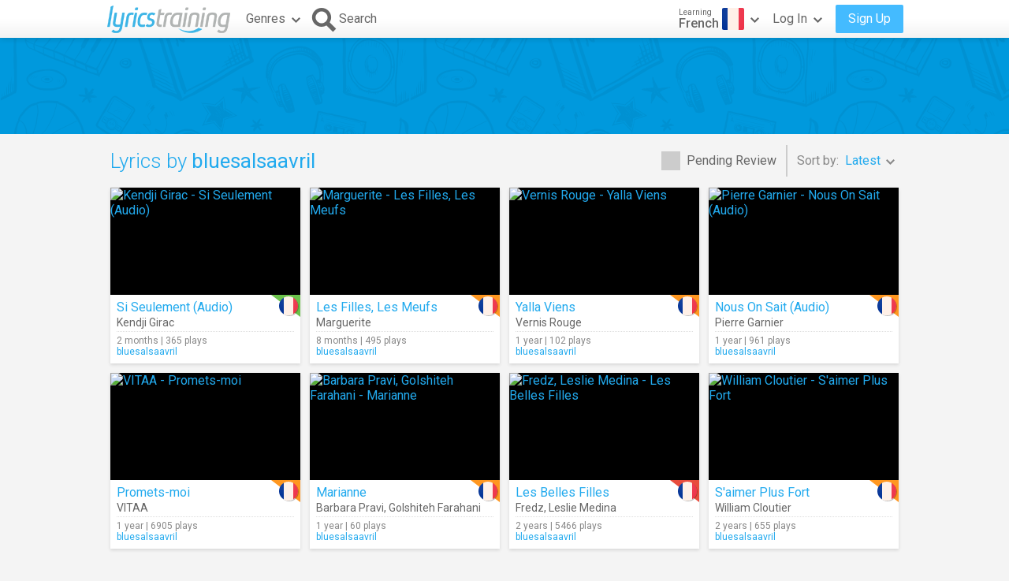

--- FILE ---
content_type: text/html; charset=utf-8
request_url: https://lyricstraining.com/fr/search?user=bluesalsaavril
body_size: 5740
content:
<!DOCTYPE html>
<html lang="en">
<head>
<meta charset="UTF-8">
<meta name="HandheldFriendly" content="True"/>
<meta name="viewport" id="viewport" content="width=device-width,initial-scale=1.0,minimum-scale=1.0,maximum-scale=1.0,user-scalable=no" />
<meta name="apple-mobile-web-app-capable" content="yes" />
<title>Lyrics by bluesalsaavril in French</title>
<meta name="description" content="Music videos and song lyrics in French added by bluesalsaavril." />
<meta name="keywords" content="learn,language,online,free,music,video,lyrics,song,karaoke,english,spanish,french,german,italian,portuguese,dutch" />
<link rel="alternate" href="https://lyricstraining.com/fr/search?user=bluesalsaavril" hreflang="en" title="English" />
<link rel="alternate" href="https://es.lyricstraining.com/fr/search?user=bluesalsaavril" hreflang="es" title="Spanish" />
<link rel="alternate" href="https://fr.lyricstraining.com/fr/search?user=bluesalsaavril" hreflang="fr" title="French" />
<meta property="og:title" content="Lyrics by bluesalsaavril in French" />
<meta property="og:description" content="Music videos and song lyrics in French added by bluesalsaavril." />
<meta property="og:type" content="website" />
<meta property="og:url" content="https://lyricstraining.com/fr/search?user=bluesalsaavril" />
<meta property="og:site_name" content="LyricsTraining" />
<meta property="fb:app_id" content="172942429396251" />
<meta name="facebook-domain-verification" content="bnpg4ghn4ewuajlclmp3smh4f5uz0m" />

<!-- Favicon -->
<link rel="shortcut icon" href="/favicon.ico?rev=2.5.5"/>
<link rel="icon" href="/img/favicon.png?rev=2.5.5" type="image/png" />

<!-- Stylesheets -->
<link type="text/css" href="/uix/css/default/uix.css?rev=2.5.5" rel="stylesheet">
<link type="text/css" href="/css/styles.css?rev=2.5.5" rel="stylesheet" />

<!-- Fonts -->
<link href='//fonts.googleapis.com/css?family=Roboto:300,400,500,700&subset=latin,latin-ext' rel='stylesheet' type='text/css'>


<!-- jQuery Library -->
<script type="text/javascript" src="//ajax.googleapis.com/ajax/libs/jquery/1.10.2/jquery.min.js"></script>
<!-- <script type="text/javascript" src="/uix/jquery-1.10.2.min.js"></script>  -->

<!-- GSAP -->
<script type="text/javascript" src="/uix/lib/gsap/gsap-1.17.0.min.js"></script>

<!-- jQuix Library -->
<script type="text/javascript" src="/uix/jquix_0.2.1.min.js?rev=2.5.5"></script>

<!-- Page Scripts -->
<script type="text/javascript" src="/js/util_en.js?rev=2.5.5"></script>
<script type="text/javascript" src="/js/video_player.js?rev=2.5.5"></script>
<script type="text/javascript" src="/js/main_en.js?rev=2.5.5"></script>
<script type="text/javascript" src="/check_user"></script>

<script type="text/javascript">
	if (!readCookie('new_name')) {
		const ua = navigator.userAgent;
		let m;

        // Android (móvil o tablet) >= 6
        m = /android\s+(\d+)(?:\.\d+)?/i.exec(ua);
        const isAndroid6Plus = !!(m && parseInt(m[1], 10) >= 6);
        
        // iOS / iPadOS (iPhone + iPad) >= 13
        m = /cpu (?:iphone )?os\s+(\d+)/i.exec(ua);
        const isIOS13Plus = !!(/(iphone|ipad|ipod)/i.test(ua) && m && parseInt(m[1], 10) >= 13);
        
        // Desktop real (Windows / macOS / Linux)
		const isDesktop = (/(windows nt|macintosh|x11|linux|bsd|solaris)/i.test(ua) &&
				!/(android|iphone|ipad|ipod|windows phone|bot|crawl|spider|slurp)/i.test(ua));
        
        if (isAndroid6Plus || isIOS13Plus || isDesktop) {
            createCookie('new_name', '1', 1 / 24);
            if (window.location.hash !== '#nr' && (
                	!document.referrer || !/^https:\/\/(.{2}\.)?lingoclip\.com/i.test(document.referrer))) {
				window.location.href = 'https://lingoclip.com?ref=' + encodeURIComponent(window.location.href);
            }
        }
	}
</script><script async src="https://pagead2.googlesyndication.com/pagead/js/adsbygoogle.js?client=ca-pub-1398647761690186" crossorigin="anonymous"></script></head>
<body>
<!-- Google tag (gtag.js) -->
<script async src="https://www.googletagmanager.com/gtag/js?id=G-T0R7TT9RB4"></script>
<script>
  window.dataLayer = window.dataLayer || [];
  function gtag(){dataLayer.push(arguments);}
  gtag('js', new Date());

  gtag('config', 'G-T0R7TT9RB4');
</script>
<script async src="https://securepubads.g.doubleclick.net/tag/js/gpt.js"></script>	<div id="page" class="fixed">
		<div id="page-head" class="fixed">
<table id="header" class="page-frame" role="presentation" border="0" cellpadding="0" cellspacing="0">
<tr>
	<td class="logo">
		<!-- Logo -->
		<a id="header-logo" href="/fr"></a>
	</td>
	<td class="genres">
		<!-- Genres -->
		<div id="header-genres">
			<button id="header-genres-button" class="header-button uix-button uix-toggle-dropdown uix-icon2-down uix-right-icon">
				Genres</button>
			<div id="header-genres-dropdown" class="uix-dropdown header-dropdown">
				<div class="dropdown-content">
					<ul class="uix-menu"><li data-genre="pop" class="uix-item">Pop</li><li data-genre="rock" class="uix-item">Rock</li><li data-genre="hard_rock" class="uix-item">Hard Rock</li><li data-genre="heavy_metal" class="uix-item">Heavy Metal</li><li data-genre="rap" class="uix-item">Hip-Hop/Rap</li><li data-genre="dance" class="uix-item">Dance</li><li data-genre="electronica" class="uix-item">Electronica</li><li data-genre="alternative" class="uix-item">Alternative</li><li data-genre="indie" class="uix-item">Indie</li><li data-genre="punk" class="uix-item">Punk </li><li data-genre="r&b" class="uix-item">Rhythm & Blues</li><li data-genre="soul" class="uix-item">Soul</li><li data-genre="disco" class="uix-item">Disco</li><li data-genre="funk" class="uix-item">Funk</li><li data-genre="latin" class="uix-item">Latin</li><li data-genre="country" class="uix-item">Country</li><li data-genre="reggae" class="uix-item">Reggae</li><li data-genre="blues" class="uix-item">Blues</li><li data-genre="folk" class="uix-item">Folk</li><li data-genre="jazz" class="uix-item">Jazz</li><li data-genre="classic" class="uix-item">Classical</li><li data-genre="opera" class="uix-item">Opera</li><li data-genre="christian" class="uix-item">Christian/Gospel</li><li data-genre="children" class="uix-item">Children's Music</li><li data-genre="christmas" class="uix-item">Christmas</li><li data-genre="world" class="uix-item">World</li><li data-genre="soundtrack" class="uix-item">Soundtrack</li><li data-genre="movie_scene" class="uix-item">Movie Scene</li><li data-genre="tv_show" class="uix-item">TV Show</li><li data-genre="other" class="uix-item">Others</li></ul>
				</div>
			</div>
		</div>
	</td>
	<td class="search">
		<!-- Search Button -->
		<button id="header-search-button" class="header-button uix-button uix-icon-search uix-left-icon"><b>Search</b></button>
		<!-- Search Box -->
		<div id="header-search-box">
			<form autocomplete="off" action="?">
				<div id="header-search-text" class="uix-text-box">
					<input type="text" name="qry" value="" 
						maxlength="40" autocomplete="off" autocorrect="off" autocapitalize="off" 
						placeholder="Search for lyrics or artists…" />
					<button class="header-button clear-button uix-button uix-icon-clear" type="button"></button>
					<p></p>
				</div>
			</form>
			<!-- Search Suggestions -->
			<div id="header-search-suggestions" class="uix-dropdown header-dropdown">
				<div class="dropdown-content">
					<ul class="uix-menu"></ul>
				</div>
			</div>
		</div>
	</td>
	<td class="lang">
		<!-- Lang -->
		<div id="header-lang">
			<button id="header-lang-button" class="header-button uix-button uix-toggle-dropdown uix-icon2-down uix-right-icon">
				<span class="flag fr" title="French"></span>
				<span class="text">
					<i>Learning</i>
					<b>French</b>
				</span>
			</button>
			<div id="header-lang-dropdown" class="uix-dropdown header-dropdown">
				<div class="dropdown-content">
					<ul class="uix-menu">
						<li data-lang="" class="uix-item">All Languages</li>
						<li data-lang="en" class="uix-item -flag"><span 
							class="flag gb" 
							title="English"></span>English</li>
						<li data-lang="es" class="uix-item -flag"><span 
							class="flag es" 
							title="Spanish"></span>Spanish</li>
						<li data-lang="pt" class="uix-item -flag"><span 
							class="flag pt" 
							title="Portuguese"></span>Portuguese</li>
						<li data-lang="fr" class="uix-item -flag uix-active"><span 
							class="flag fr" 
							title="French"></span>French</li>
						<li data-lang="it" class="uix-item -flag"><span 
							class="flag it" 
							title="Italian"></span>Italian</li>
						<li data-lang="de" class="uix-item -flag"><span 
							class="flag de" 
							title="German"></span>German</li>
						<li data-lang="nl" class="uix-item -flag"><span 
							class="flag nl" 
							title="Dutch"></span>Dutch</li>
						<li data-lang="ja" class="uix-item -flag"><span 
							class="flag jp" 
							title="Japanese (Romaji)"></span>Japanese (Romaji)</li>
						<li data-lang="tr" class="uix-item -flag"><span 
							class="flag tr" 
							title="Turkish"></span>Turkish</li>
						<li data-lang="pl" class="uix-item -flag"><span 
							class="flag pl" 
							title="Polish"></span>Polish</li>
						<li data-lang="sv" class="uix-item -flag"><span 
							class="flag se" 
							title="Swedish"></span>Swedish</li>
						<li data-lang="fi" class="uix-item -flag"><span 
							class="flag fi" 
							title="Finnish"></span>Finnish</li>
						<li data-lang="ca" class="uix-item -flag"><span 
							class="flag es_ct" 
							title="Catalan"></span>Catalan</li>
					</ul>
				</div>
			</div>
			<!-- /header-lang-dropdown -->
		</div>
		<!-- /header-lang -->
	</td>
	<td class="user">
		<!-- User -->
		<div id="header-user"></div>
	</td>
</tr>
</table>
<!-- /header -->
<script type="text/javascript">		
	$(function() {
		lt.lang = "fr";
		$('#header-user').load('/v/header_user', function() {
			uix.init($(this));
		});
	});
</script>		</div><!-- /page-head -->
<div id="ad-top" class="ad ad-leaderboard top-bg music-bg"><!-- LT3_LEADERBOARD -->
<ins class="adsbygoogle"
     style="display:block"
     data-ad-client="ca-pub-1398647761690186"
     data-ad-slot="3619842626"></ins>
<script>
     (adsbygoogle = window.adsbygoogle || []).push({});
</script></div>		
		<div id="page-content" class="page-frame">
	
<div id="search-list" class="list uix-content-block">
	<div class="uix-content-head">
		<div class="list-optbar">
			<div id="search-pending-check" class="uix-check list-opt" 
					title="Include pending review">
				<input type="checkbox" name="alerts" value="1" />
				<label>Pending Review</label>
			</div>
			<p class="list-sep"></p>
			<div id="search-sort-by" class="list-opt">Sort by:&nbsp;
				<button name="sort-by" type="button" 
						class="list-button uix-button uix-toggle-dropdown uix-icon2-down">
					<b>Latest</b></button>
				<ul class="list-dropdown uix-dropdown uix-menu uix-right">
					<li data-val="title" class="uix-item">Title</li>
					<li data-val="artist" class="uix-item">Artist</li>
					<li data-val="date_asc" class="uix-item">Oldest</li>
					<li data-val="hits" class="uix-item">Most Played</li>
					<li data-val="last_hit" class="uix-item">Now Playing</li>
				</ul>
			</div>
		</div>
		<!-- /list-optbar -->

		<div class="list-title">
			<h1>Lyrics by <b>bluesalsaavril</b></h1></div>
	</div>
	<!-- /uix-content-head -->
	
	
	
	<div class="uix-content-body list-body">
<div class="list-item lyrics-card uix-focusable" data-lyrics-id="gFPTX6mITF" 
		data-status="published">
	<a class="video" href="/fr/play/kendji-girac/si-seulement-audio/gFPTX6mITF" tabindex="-1" title="Kendji Girac - Si Seulement (Audio)">
		<img src="https://img.youtube.com/vi/nf2ca2Ph7xE/mqdefault.jpg" 
			alt="Kendji Girac - Si Seulement (Audio)" />
		<span class="play uix-icon uix-icon-play2"></span>
		
	</a>
	<div class="details">
<div class="lang-tag easy"><span class="flag fr r"></span></div>	
		<h3><a href="/fr/play/kendji-girac/si-seulement-audio/gFPTX6mITF" title="Si Seulement (Audio)">Si Seulement (Audio)</a></h3>
		<h4><a href="/fr/search?ar=Kendji%20Girac" title="Kendji Girac">Kendji Girac</a></h4>
		<div class="more">
	
			<div class="date-hits">2 months&nbsp;|&nbsp;365 plays</div>
			<a href="/fr/search?user=bluesalsaavril" class="user">bluesalsaavril</a>		</div>
	</div>
</div><div class="list-item lyrics-card uix-focusable" data-lyrics-id="guRFPTmxLu" 
		data-status="published">
	<a class="video" href="/fr/play/marguerite/les-filles-les-meufs/guRFPTmxLu" tabindex="-1" title="Marguerite - Les Filles, Les Meufs">
		<img src="https://img.youtube.com/vi/Ag3E7mJeRYI/mqdefault.jpg" 
			alt="Marguerite - Les Filles, Les Meufs" />
		<span class="play uix-icon uix-icon-play2"></span>
		
	</a>
	<div class="details">
<div class="lang-tag medium"><span class="flag fr r"></span></div>	
		<h3><a href="/fr/play/marguerite/les-filles-les-meufs/guRFPTmxLu" title="Les Filles, Les Meufs">Les Filles, Les Meufs</a></h3>
		<h4><a href="/fr/search?ar=Marguerite" title="Marguerite">Marguerite</a></h4>
		<div class="more">
	
			<div class="date-hits">8 months&nbsp;|&nbsp;495 plays</div>
			<a href="/fr/search?user=bluesalsaavril" class="user">bluesalsaavril</a>		</div>
	</div>
</div><div class="list-item lyrics-card uix-focusable" data-lyrics-id="gA9pBOm1gA" 
		data-status="published">
	<a class="video" href="/fr/play/vernis-rouge/yalla-viens/gA9pBOm1gA" tabindex="-1" title="Vernis Rouge - Yalla Viens">
		<img src="https://img.youtube.com/vi/NlCdqurtGj8/mqdefault.jpg" 
			alt="Vernis Rouge - Yalla Viens" />
		<span class="play uix-icon uix-icon-play2"></span>
		
	</a>
	<div class="details">
<div class="lang-tag medium"><span class="flag fr r"></span></div>	
		<h3><a href="/fr/play/vernis-rouge/yalla-viens/gA9pBOm1gA" title="Yalla Viens">Yalla Viens</a></h3>
		<h4><a href="/fr/search?ar=Vernis%20Rouge" title="Vernis Rouge">Vernis Rouge</a></h4>
		<div class="more">
	
			<div class="date-hits">1 year&nbsp;|&nbsp;102 plays</div>
			<a href="/fr/search?user=bluesalsaavril" class="user">bluesalsaavril</a>		</div>
	</div>
</div><div class="list-item lyrics-card uix-focusable" data-lyrics-id="gVxsilm7hV" 
		data-status="published">
	<a class="video" href="/fr/play/pierre-garnier/nous-on-sait-audio/gVxsilm7hV" tabindex="-1" title="Pierre Garnier - Nous On Sait (Audio)">
		<img src="https://img.youtube.com/vi/FGm-L6oTdkg/mqdefault.jpg" 
			alt="Pierre Garnier - Nous On Sait (Audio)" />
		<span class="play uix-icon uix-icon-play2"></span>
		
	</a>
	<div class="details">
<div class="lang-tag medium"><span class="flag fr r"></span></div>	
		<h3><a href="/fr/play/pierre-garnier/nous-on-sait-audio/gVxsilm7hV" title="Nous On Sait (Audio)">Nous On Sait (Audio)</a></h3>
		<h4><a href="/fr/search?ar=Pierre%20Garnier" title="Pierre Garnier">Pierre Garnier</a></h4>
		<div class="more">
	
			<div class="date-hits">1 year&nbsp;|&nbsp;961 plays</div>
			<a href="/fr/search?user=bluesalsaavril" class="user">bluesalsaavril</a>		</div>
	</div>
</div><div class="list-item lyrics-card uix-focusable" data-lyrics-id="gYNA9pm7IY" 
		data-status="published">
	<a class="video" href="/fr/play/vitaa/prometsmoi/gYNA9pm7IY" tabindex="-1" title="VITAA - Promets-moi">
		<img src="https://img.youtube.com/vi/ivKG0aqKKOQ/mqdefault.jpg" 
			alt="VITAA - Promets-moi" />
		<span class="play uix-icon uix-icon-play2"></span>
		
	</a>
	<div class="details">
<div class="lang-tag medium"><span class="flag fr r"></span></div>	
		<h3><a href="/fr/play/vitaa/prometsmoi/gYNA9pm7IY" title="Promets-moi">Promets-moi</a></h3>
		<h4><a href="/fr/search?ar=VITAA" title="VITAA">VITAA</a></h4>
		<div class="more">
	
			<div class="date-hits">1 year&nbsp;|&nbsp;6905 plays</div>
			<a href="/fr/search?user=bluesalsaavril" class="user">bluesalsaavril</a>		</div>
	</div>
</div><div class="list-item lyrics-card uix-focusable" data-lyrics-id="gfqYNAmt8f" 
		data-status="published">
	<a class="video" href="/fr/play/barbara-pravi-golshiteh-farahani/marianne/gfqYNAmt8f" tabindex="-1" title="Barbara Pravi, Golshiteh Farahani - Marianne">
		<img src="https://img.youtube.com/vi/rp6vMVC0Ai4/mqdefault.jpg" 
			alt="Barbara Pravi, Golshiteh Farahani - Marianne" />
		<span class="play uix-icon uix-icon-play2"></span>
		
	</a>
	<div class="details">
<div class="lang-tag medium"><span class="flag fr r"></span></div>	
		<h3><a href="/fr/play/barbara-pravi-golshiteh-farahani/marianne/gfqYNAmt8f" title="Marianne">Marianne</a></h3>
		<h4><a href="/fr/search?ar=Barbara%20Pravi" title="Barbara Pravi">Barbara Pravi</a>, <a href="/fr/search?ar=Golshiteh%20Farahani" title="Golshiteh Farahani">Golshiteh Farahani</a></h4>
		<div class="more">
	
			<div class="date-hits">1 year&nbsp;|&nbsp;60 plays</div>
			<a href="/fr/search?user=bluesalsaavril" class="user">bluesalsaavril</a>		</div>
	</div>
</div><div class="list-item lyrics-card uix-focusable" data-lyrics-id="gpBOeCm12p" 
		data-status="published">
	<a class="video" href="/fr/play/fredz-leslie-medina/les-belles-filles/gpBOeCm12p" tabindex="-1" title="Fredz, Leslie Medina - Les Belles Filles">
		<img src="https://img.youtube.com/vi/xv1iIYbPRhQ/mqdefault.jpg" 
			alt="Fredz, Leslie Medina - Les Belles Filles" />
		<span class="play uix-icon uix-icon-play2"></span>
		
	</a>
	<div class="details">
<div class="lang-tag hard"><span class="flag fr r"></span></div>	
		<h3><a href="/fr/play/fredz-leslie-medina/les-belles-filles/gpBOeCm12p" title="Les Belles Filles">Les Belles Filles</a></h3>
		<h4><a href="/fr/search?ar=Fredz" title="Fredz">Fredz</a>, <a href="/fr/search?ar=Leslie%20Medina" title="Leslie Medina">Leslie Medina</a></h4>
		<div class="more">
	
			<div class="date-hits">2 years&nbsp;|&nbsp;5466 plays</div>
			<a href="/fr/search?user=bluesalsaavril" class="user">bluesalsaavril</a>		</div>
	</div>
</div><div class="list-item lyrics-card uix-focusable" data-lyrics-id="gRFPTXm17R" 
		data-status="published">
	<a class="video" href="/fr/play/william-cloutier/saimer-plus-fort/gRFPTXm17R" tabindex="-1" title="William Cloutier - S'aimer Plus Fort">
		<img src="https://img.youtube.com/vi/D1oy4CbeSeg/mqdefault.jpg" 
			alt="William Cloutier - S'aimer Plus Fort" />
		<span class="play uix-icon uix-icon-play2"></span>
		
	</a>
	<div class="details">
<div class="lang-tag medium"><span class="flag fr r"></span></div>	
		<h3><a href="/fr/play/william-cloutier/saimer-plus-fort/gRFPTXm17R" title="S'aimer Plus Fort">S'aimer Plus Fort</a></h3>
		<h4><a href="/fr/search?ar=William%20Cloutier" title="William Cloutier">William Cloutier</a></h4>
		<div class="more">
	
			<div class="date-hits">2 years&nbsp;|&nbsp;655 plays</div>
			<a href="/fr/search?user=bluesalsaavril" class="user">bluesalsaavril</a>		</div>
	</div>
</div><div class="ad ad-content1 ad-footer"><!-- LT3_CONTENT1 -->
<ins class="adsbygoogle"
     style="display:block"
     data-ad-client="ca-pub-1398647761690186"
     data-ad-slot="8131316163"></ins>
<script>
     (adsbygoogle = window.adsbygoogle || []).push({});
</script></div><div class="list-item lyrics-card uix-focusable" data-lyrics-id="g4VxsimmC4" 
		data-status="published">
	<a class="video" href="/fr/play/ben-mazue/la-femme-ideale/g4VxsimmC4" tabindex="-1" title="Ben Mazué - La Femme Idéale">
		<img src="https://img.youtube.com/vi/FkBV9hZFMeQ/mqdefault.jpg" 
			alt="Ben Mazué - La Femme Idéale" />
		<span class="play uix-icon uix-icon-play2"></span>
		
	</a>
	<div class="details">
<div class="lang-tag medium"><span class="flag fr r"></span></div>	
		<h3><a href="/fr/play/ben-mazue/la-femme-ideale/g4VxsimmC4" title="La Femme Idéale">La Femme Idéale</a></h3>
		<h4><a href="/fr/search?ar=Ben%20Mazu%C3%A9" title="Ben Mazué">Ben Mazué</a></h4>
		<div class="more">
	
			<div class="date-hits">3 years&nbsp;|&nbsp;6104 plays</div>
			<a href="/fr/search?user=bluesalsaavril" class="user">bluesalsaavril</a>		</div>
	</div>
</div><div class="list-item lyrics-card uix-focusable" data-lyrics-id="gCaJ3ymyhC" 
		data-status="published">
	<a class="video" href="/fr/play/poupie/hors-piste/gCaJ3ymyhC" tabindex="-1" title="Poupie - Hors Piste">
		<img src="https://img.youtube.com/vi/0hizMpWBMYo/mqdefault.jpg" 
			alt="Poupie - Hors Piste" />
		<span class="play uix-icon uix-icon-play2"></span>
		
	</a>
	<div class="details">
<div class="lang-tag hard"><span class="flag fr r"></span></div>	
		<h3><a href="/fr/play/poupie/hors-piste/gCaJ3ymyhC" title="Hors Piste">Hors Piste</a></h3>
		<h4><a href="/fr/search?ar=Poupie" title="Poupie">Poupie</a></h4>
		<div class="more">
	
			<div class="date-hits">3 years&nbsp;|&nbsp;2148 plays</div>
			<a href="/fr/search?user=bluesalsaavril" class="user">bluesalsaavril</a>		</div>
	</div>
</div><div class="list-item lyrics-card uix-focusable" data-lyrics-id="grcQjKmmrr" 
		data-status="published">
	<a class="video" href="/fr/play/zaho/oh-mama/grcQjKmmrr" tabindex="-1" title="Zaho - Oh Mama">
		<img src="https://img.youtube.com/vi/ikamub2aycU/mqdefault.jpg" 
			alt="Zaho - Oh Mama" />
		<span class="play uix-icon uix-icon-play2"></span>
		
	</a>
	<div class="details">
<div class="lang-tag hard"><span class="flag fr r"></span></div>	
		<h3><a href="/fr/play/zaho/oh-mama/grcQjKmmrr" title="Oh Mama">Oh Mama</a></h3>
		<h4><a href="/fr/search?ar=Zaho" title="Zaho">Zaho</a></h4>
		<div class="more">
	
			<div class="date-hits">3 years&nbsp;|&nbsp;351 plays</div>
			<a href="/fr/search?user=bluesalsaavril" class="user">bluesalsaavril</a>		</div>
	</div>
</div><div class="list-item lyrics-card uix-focusable" data-lyrics-id="gcQjK5mmrc" 
		data-status="published">
	<a class="video" href="/fr/play/don-choa-zaho/lune-de-miel/gcQjK5mmrc" tabindex="-1" title="Don Choa, Zaho - Lune De Miel">
		<img src="https://img.youtube.com/vi/m9Tj6oUgvCM/mqdefault.jpg" 
			alt="Don Choa, Zaho - Lune De Miel" />
		<span class="play uix-icon uix-icon-play2"></span>
		
	</a>
	<div class="details">
<div class="lang-tag hard"><span class="flag fr r"></span></div>	
		<h3><a href="/fr/play/don-choa-zaho/lune-de-miel/gcQjK5mmrc" title="Lune De Miel">Lune De Miel</a></h3>
		<h4><a href="/fr/search?ar=Don%20Choa" title="Don Choa">Don Choa</a>, <a href="/fr/search?ar=Zaho" title="Zaho">Zaho</a></h4>
		<div class="more">
	
			<div class="date-hits">3 years&nbsp;|&nbsp;345 plays</div>
			<a href="/fr/search?user=bluesalsaavril" class="user">bluesalsaavril</a>		</div>
	</div>
</div><div class="list-item lyrics-card uix-focusable" data-lyrics-id="gcQjK5myUc" 
		data-status="published">
	<a class="video" href="/fr/play/slimane/des-milliers-de-je-taime-lyrics/gcQjK5myUc" tabindex="-1" title="Slimane - Des Milliers De Je T’aime (Lyrics)">
		<img src="https://img.youtube.com/vi/zjCNV0_ycSI/mqdefault.jpg" 
			alt="Slimane - Des Milliers De Je T’aime (Lyrics)" />
		<span class="play uix-icon uix-icon-play2"></span>
		
	</a>
	<div class="details">
<div class="lang-tag medium"><span class="flag fr r"></span></div>	
		<h3><a href="/fr/play/slimane/des-milliers-de-je-taime-lyrics/gcQjK5myUc" title="Des Milliers De Je T’aime (Lyrics)">Des Milliers De Je T’aime (Lyrics)</a></h3>
		<h4><a href="/fr/search?ar=Slimane" title="Slimane">Slimane</a></h4>
		<div class="more">
	
			<div class="date-hits">3 years&nbsp;|&nbsp;632 plays</div>
			<a href="/fr/search?user=bluesalsaavril" class="user">bluesalsaavril</a>		</div>
	</div>
</div></div><!-- /uix-content-body -->
</div> <!-- /search-list -->
<script type="text/javascript">
	$(function() {
		var options = {
			params: {"user":"bluesalsaavril"}		};
		lt.initSearch(options);
	});
</script>
		</div><!-- /page-content -->
		<div id="page-footer">
<div id="disclaimer" class="page-frame">This site is only for personal use and for educational purposes.</div>
<div id="footer" class="music-bg">
 	<div class="page-frame">
		<div class="left">
			<div class="page-lang">
				<label>Language:</label
				><div id="page-lang-select" class="uix-select">
					<select name="page-lang" data-base="lyricstraining.com">
					<option value="" selected>English</option>
					<option value="es">Spanish</option>
					<option value="fr">French</option>
					</select>
				</div>
			</div>
			<div class="copyright">© 2025 LyricsTraining.com</div>
		</div>
		<div class="right">
			<a id="ads-badge" href="https://alldigitalschool.com/resource-listing/lyrics-training/" target="_blank"></a>
			<div class="links">
				<a href="/fr/about">About</a>
				<a href="mailto:support@lyricstraining.com">Contact</a>
				<a href="/fr/terms">Terms of Use</a><a href="/fr/privacy">Privacy Policy</a>
			</div>
			<div class="follow-us">
				<label>Follow us on:</label>
				<a class="uix-button uix-social-instagram uix-icon-instagram" href="https://www.instagram.com/lyricstraining" target="_blank"
						title="Follow us on Instagram" rel="publisher"></a>
				<a class="uix-button uix-social-twitter uix-icon-twitter" href="https://twitter.com/lyricstraining" target="_blank"
						title="Follow us on Twitter"></a>
				<a class="uix-button uix-social-facebook uix-icon-facebook" href="https://www.facebook.com/lyricstraining" target="_blank"
						title="Follow us on Facebook"></a>
			</div>
		</div>
	</div>
</div><!-- /page-footer -->		</div><!-- /page-footer -->
	</div><!-- /page -->		
</body>
</html>


--- FILE ---
content_type: text/html; charset=utf-8
request_url: https://www.google.com/recaptcha/api2/aframe
body_size: 265
content:
<!DOCTYPE HTML><html><head><meta http-equiv="content-type" content="text/html; charset=UTF-8"></head><body><script nonce="Z0j4i2cMnv8ppcenqNQnMg">/** Anti-fraud and anti-abuse applications only. See google.com/recaptcha */ try{var clients={'sodar':'https://pagead2.googlesyndication.com/pagead/sodar?'};window.addEventListener("message",function(a){try{if(a.source===window.parent){var b=JSON.parse(a.data);var c=clients[b['id']];if(c){var d=document.createElement('img');d.src=c+b['params']+'&rc='+(localStorage.getItem("rc::a")?sessionStorage.getItem("rc::b"):"");window.document.body.appendChild(d);sessionStorage.setItem("rc::e",parseInt(sessionStorage.getItem("rc::e")||0)+1);localStorage.setItem("rc::h",'1768454974762');}}}catch(b){}});window.parent.postMessage("_grecaptcha_ready", "*");}catch(b){}</script></body></html>